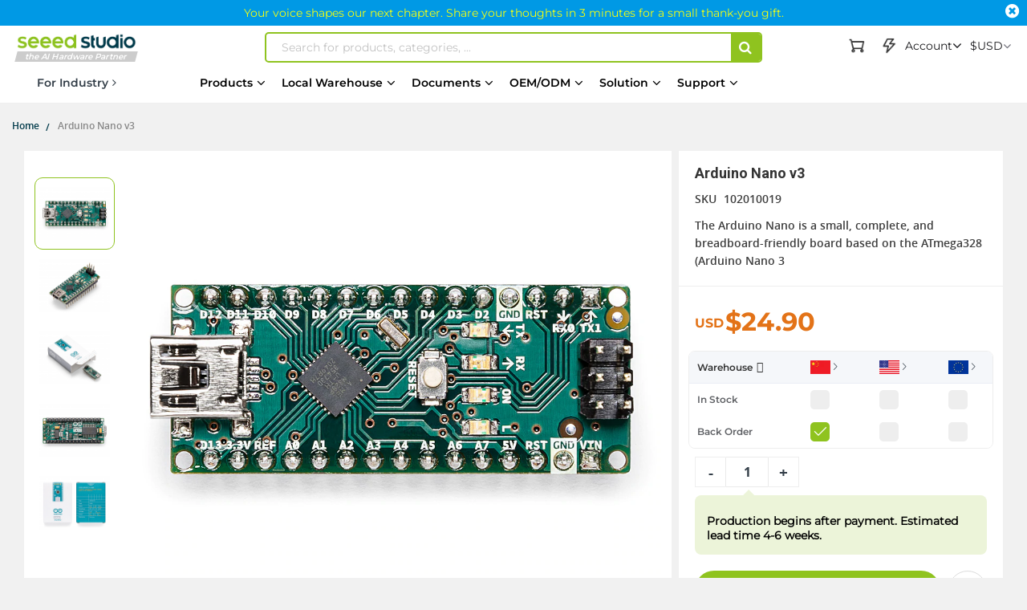

--- FILE ---
content_type: text/html; charset=UTF-8
request_url: https://www.seeedstudio.com/rest/V1/product/stock/date
body_size: -261
content:
{"code":3,"message":"success","data":{"type":"Back Order","product_id":2736,"instock_qty":0,"backorder_qty":1,"preorder_qty":0,"estimate_shipping_date":""},"time":2}

--- FILE ---
content_type: application/javascript; charset=UTF-8
request_url: https://static-cdn.seeedstudio.com/static/version1768470749/frontend/bs_complex/bs_complex5/en_US/Magento_Catalog/js/qtyTip.min.js
body_size: 1124
content:
define(['jquery','jquery/ui','mage/template'],function($,undefined,mageTemplate){'use strict';$.widget('mage.qtyTip',{options:{backorderAlert:".backorder-alert-box .backorder-alert",inStock:0,cn:2,wholeSale:3,},_init:function(){this.initData();this.bindQtyControl();this.bindQtyChange();this.bindWarehouseChange();this.setStockTypeTip();$(this.options.qtyInput).trigger('change');},initData:function(){var data=this.options.stock_all_data;if(!data)return false;var self=this;self.options.warehouseStock=data.all_qty||{};window.BATCH_BUFFER_DAY=!isNaN(parseInt(self.options.buffer_days))?parseInt(self.options.buffer_days):0;try{self.options.batches=JSON.parse(data.list);}catch(e){}},actionStockCalc:function(cb){var self=this,orderType=$(self.options.warehouseSelect).children("option:checked").attr("data-role");if(orderType=="Pre Order"||$(self.options.qtyInput).parents("#bundleSummary").length){cb&&cb();return false;}
var val=parseInt($(self.options.qtyInput).val()),warehouse=parseInt($(self.options.warehouseSelect).val())
if(isNaN(val)||isNaN(warehouse)){return}
var result=null;self.getStockData({"warehouse_id":warehouse,"id":self.options.product_id,"qty":val}).done(function(res){if(res&&res.code===3&&res.data){result={val:val,instockQty:res.data.instock_qty,backorderQty:res.data.backorder_qty,preorderQty:res.data.preorder_qty,leadTime:res.data.estimate_shipping_date,availableTotal:res.data.instock_qty+res.data.backorder_qty,warehouseId:warehouse,productId:self.options.product_id,}
cb&&cb(result)}})},getStockData:function(data){return $.ajax({headers:{"Content-Type":"application/json; charset=utf-8",},beforeSend:function(){},url:'/rest/V1/product/stock/date',type:'POST',dataType:'json',data:JSON.stringify(data),})},initProductStockStatus:function(data){var self=this,$ele=$('.box-inner2 .product-info-price-options');if(!data||!$ele.length)return;var tpl=mageTemplate('#product-stockInfo-template');if(!tpl)return;tpl=tpl({data:data});$ele.find('.product-info-sku-stock').remove();$ele.find('.stock-info-tips').length&&$ele.find('.stock-info-tips').remove();$(tpl).appendTo($ele);},renderStockTip:function(){var self=this,$ele=$('.box-inner3 .qty-tip-box');self.actionStockCalc(function(data){if(!data||!$ele.length){self.setStockTypeTip();return;}
var tpl=mageTemplate('#product-stockSyncTip-template');if(!tpl)return;tpl=tpl({data:data});$ele.replaceWith($(tpl));self.setStockTypeTip(data);self.initProductStockStatus&&self.initProductStockStatus(data)})},renderPreorderTip:function(date){var self=this,$ele=$('.box-inner3 .qty-tip-box'),tpl=mageTemplate('#product-preOrder-template');tpl=tpl({data:{deliveryDate:date}});$ele.replaceWith($(tpl));},setStockTypeTip:function(data){var self=this;var cartBtn=$('.product-add-form .box-tocart .actions .action.tocart'),deliverydateEle=$('#delivery-date'),stockTypeEle=$('.product-info-sku-stock .stock.available'),stockQtyEle=$('.product-info-sku-stock #current-stock'),stockType=$(self.element).find('.warehouse').find("option:checked").attr('data-role'),stockDate=$(self.element).find('.warehouse').find("option:checked").attr('data-delivery');if(!cartBtn.length)return;cartBtn.removeClass('disabled');$(self.options.qtyInput).removeClass('warning');deliverydateEle.text('');if(stockType=='Pre Order'){stockTypeEle.length&&stockTypeEle.text(stockType);stockQtyEle.text('');self.renderPreorderTip(stockDate);deliverydateEle.text('');cartBtn.html('<span>Pre Order</span>');return}
if(!data){return}
if(data.val>data.availableTotal||data.availableTotal<=0){$(self.options.qtyInput).addClass('warning');cartBtn.addClass('disabled');return}
cartBtn.html(data.backorderQty<=0?'<span>Add to Cart</span>':'<span>Back Order</span>');},bindQtyControl:function(){var self=this;var incAction=$('.box-tocart .field .control .quantity-increase'),decAction=$('.box-tocart .field .control .quantity-decrease'),$qtyInput=$(self.options.qtyInput);incAction.on("click",function(){$qtyInput.val(Number($qtyInput.val())+1);$qtyInput.trigger("change");})
decAction.on('click',function(){var value=Number($qtyInput.val())-1;value&&$qtyInput.val(value);$qtyInput.trigger("change")})},bindQtyChange:function(){var self=this;var TChange=null;$(self.options.qtyInput).on("change",function(){var val=parseInt($(this).val());if(val<=0){val=1;$(self.options.qtyInput).val(val);}
TChange&&clearTimeout(TChange);TChange=setTimeout(function(){self.actionQtyInputChange(val);},500)});},actionQtyInputChange:function(){var self=this;self.renderStockTip();},bindWarehouseChange:function(){var self=this;$(self.options.warehouseSelect).on("change",function(){self.actionQtyInputChange();})}});return $.mage.qtyTip;})

--- FILE ---
content_type: application/javascript; charset=UTF-8
request_url: https://static-cdn.seeedstudio.com/static/version1768470749/frontend/bs_complex/bs_complex5/en_US/Rokanthemes_RokanBase/js/catalog-add-to-cart.min.js
body_size: 674
content:
define(['jquery','mage/translate','jquery/ui','Magento_Catalog/js/catalog-add-to-cart'],function($,$t){"use strict";$.widget('mage.catalogAddToCart',{options:{processStart:null,processStop:null,bindSubmit:true,minicartSelector:'[data-block="minicart"]',messagesSelector:'[data-placeholder="messages"]',productStatusSelector:'.stock.available',addToCartButtonSelector:'.action.tocart',addToCartButtonDisabledClass:'disabled',addToCartButtonTextWhileAdding:$t('Adding...'),addToCartButtonTextAdded:$t('Added'),addToCartButtonTextDefault:$('#product-addtocart-button').find('span').text(),listAddToCartButtonTextDefault:$t('Add to Cart')},_create:function(){if(this.options.bindSubmit){this._bindSubmit();}},_bindSubmit:function(){var self=this;if($(this.element).parents("[data-role='recomputer-product-list']").length){this.element.off("submit");}
this.element.on('submit',function(e){e.preventDefault();self.submitForm($(this));});},isLoaderEnabled:function(){return this.options.processStart&&this.options.processStop;},submitForm:function(form){var self=this;if(form.has('input[type="file"]').length&&form.find('input[type="file"]').val()!==''){self.element.off('submit');form.submit();}else{self.ajaxSubmit(form);}},ajaxSubmit:function(form){var self=this;$(self.options.minicartSelector).trigger('contentLoading');self.disableAddToCartButton(form);var url=form.attr('action');$.ajax({url:url,data:form.serialize(),type:'post',dataType:'json',beforeSend:function(){if(self.isLoaderEnabled()){$('body').trigger(self.options.processStart);}
$('body').append("<div id='fancybox-loading'><div></div></div>");$('#ajax_loader').show();},success:function(res){jQuery('#ajax_loader').hide();jQuery('body #fancybox-loading').remove();if(res.error){require(['jquery','rokanthemes/fancybox'],function($){$.fancybox({content:res.html,helpers:{overlay:{locked:false}}});});}
$(self.options.minicartSelector).trigger('contentUpdated');if(self.isLoaderEnabled()){$('body').trigger(self.options.processStop);}
if(self.options.reload){location.reload();return;}
if(self.options.callback&&typeof self.options.callback==='function'){self.options.callback()}
if(res.backUrl){window.location=res.backUrl;return;}
if(res.messages){$(self.options.messagesSelector).html(res.messages);}
if(res.minicart){$(self.options.minicartSelector).replaceWith(res.minicart);$(self.options.minicartSelector).trigger('contentUpdated');}
if(res.product&&res.product.statusText){$(self.options.productStatusSelector).removeClass('available').addClass('unavailable').find('span').html(res.product.statusText);}
self.enableAddToCartButton(form);if(window.useMiniCart){try{var miniCart=window.useMiniCart()
var productId=$(form).find('input[name="product"]').val();if(!productId){return}
miniCart.toggleVisibleAfterAddedCart(productId)}catch(err){}}},complete:function(){jQuery('#ajax_loader').hide();jQuery('body #fancybox-loading').remove();}});},disableAddToCartButton:function(form){var addToCartButton=$(form).find(this.options.addToCartButtonSelector);if(addToCartButton.find('span').length){this.options.addToCartButtonTextDefault=addToCartButton.find('span').text();}
addToCartButton.addClass(this.options.addToCartButtonDisabledClass);addToCartButton.attr('title',this.options.addToCartButtonTextWhileAdding);addToCartButton.find('span').text(this.options.addToCartButtonTextWhileAdding);},enableAddToCartButton:function(form){var self=this,addToCartButton=$(form).find(this.options.addToCartButtonSelector);addToCartButton.find('span').text(this.options.addToCartButtonTextAdded);addToCartButton.attr('title',this.options.addToCartButtonTextAdded);setTimeout(function(){addToCartButton.removeClass(self.options.addToCartButtonDisabledClass);if(self.options.addToCartButtonTextDefault){addToCartButton.find('span').text(self.options.addToCartButtonTextDefault);addToCartButton.attr('title',self.options.addToCartButtonTextDefault);}else{addToCartButton.find('span').text(self.options.listAddToCartButtonTextDefault);addToCartButton.attr('title',self.options.listAddToCartButtonTextDefault);}},1000);}});return $.mage.catalogAddToCart;});